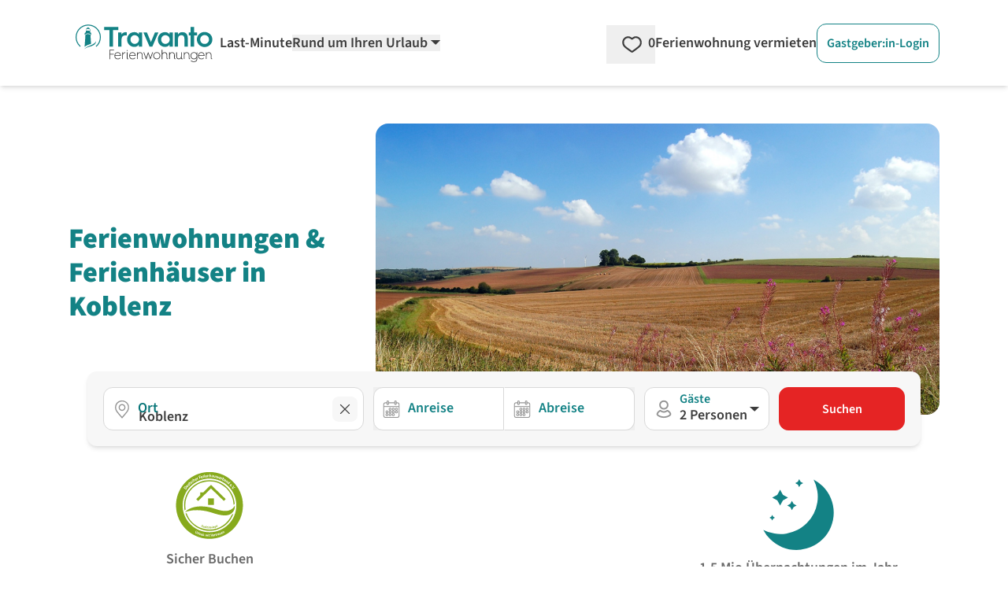

--- FILE ---
content_type: text/html; charset=utf-8
request_url: https://www.google.com/recaptcha/api2/aframe
body_size: 267
content:
<!DOCTYPE HTML><html><head><meta http-equiv="content-type" content="text/html; charset=UTF-8"></head><body><script nonce="OnORRl-DrwnsOHZjP15a2Q">/** Anti-fraud and anti-abuse applications only. See google.com/recaptcha */ try{var clients={'sodar':'https://pagead2.googlesyndication.com/pagead/sodar?'};window.addEventListener("message",function(a){try{if(a.source===window.parent){var b=JSON.parse(a.data);var c=clients[b['id']];if(c){var d=document.createElement('img');d.src=c+b['params']+'&rc='+(localStorage.getItem("rc::a")?sessionStorage.getItem("rc::b"):"");window.document.body.appendChild(d);sessionStorage.setItem("rc::e",parseInt(sessionStorage.getItem("rc::e")||0)+1);localStorage.setItem("rc::h",'1768611326857');}}}catch(b){}});window.parent.postMessage("_grecaptcha_ready", "*");}catch(b){}</script></body></html>

--- FILE ---
content_type: application/javascript
request_url: https://www.travanto.de/_nuxt/C0nNrl3R.js
body_size: 1941
content:
import{_ as G}from"./DwYl9A_Y.js";import{r as m,c as V,aa as p,N as k,b as s,S as F,o as f,g as h,m as t,h as u,n as e,G as b,a8 as j,P,k as y,x as a,y as r,a as z,F as C,C as U,aL as W,t as A}from"./DpVLWVs_.js";const O={key:0,style:{"text-align":"left",position:"fixed","z-index":"1000000",bottom:"0px",padding:"30px","background-color":"#ffffff",opacity:"0.8","border-top":"3px #000000 solid",width:"100%"}},J={key:0},H=t("option",{value:"backend"}," Live Backend - Live Solr (Whole Backend) ",-1),K=t("option",{value:"solr"}," Local Backend - Live Solr (Solr Only) ",-1),Q=[H,K],X=t("br",null,null,-1),Y=t("br",null,null,-1),Z=t("br",null,null,-1),ee=t("br",null,null,-1),te=["href"],ne=t("a",{href:"/backend/cronjobs/CreateUrls",target:"_blank"},"Create URLs",-1),oe=t("br",null,null,-1),ae=t("br",null,null,-1),re={style:{"margin-bottom":"20px"}},se={style:{"margin-left":"20px"}},le=["value"],ie=t("a",{href:"/test.json"},"test.json (a)",-1),ue=t("br",null,null,-1),he={__name:"DevToolbar",setup(de){var v,_;const g=m(!1),E=()=>{g.value=!g.value},{currentPortal:w}=V(),x=(_=(v=w.value)==null?void 0:v.portal)==null?void 0:_.portal,S=m(["http://atlantis.travanto.de","http://portal.travanto.de"].includes(x)),d=m(p().proxyMode);k(d,n=>{if(n==="solr"){p().useSolrProxyMode();return}p().useBackendProxyMode()});const c=p().searchSystems;k(c,async()=>{const{$backend:n}=s(),l=F(),{refresh:o}=await n.search.search(l.$state);o()});function M(){const{$gtm:n}=s();n.searchRequests.sendSearchRequestEvent("Just a test location")}function R(){const{$gtm:n}=s();n.searchResults.sendNoSearchResultsDynamicEvent()}function T(){const{$gtm:n}=s();n.inquiriesModule.sendInquiryEvent()}function $(){const{$gtm:n}=s();n.inquiriesModule.sendRecommendationImpressionEvent()}function D(){const{$gtm:n}=s();n.inquiriesModule.sendPromotionClickEvent()}function I(){const{$gtm:n}=s();n.productsModule.sendProductImpressionEvent()}function L(){const{$gtm:n}=s();n.productsModule.sendProductDetailViewEvent()}function N(){const{$gtm:n}=s();n.productsModule.sendProductClickEvent()}function q(){const{$gtm:n}=s();n.pricesModule.sendPriceCalculationFailureEvent()}return(n,l)=>{const o=G;return f(),h(C,null,[t("div",{style:{position:"fixed","z-index":"1000001",bottom:"0",right:"0","border-radius":"10px 0 0 0",padding:"10px","background-color":"#ff0000",opacity:"0.5",cursor:"pointer"},onClick:E}," Dev Toolbar "),u(g)?(f(),h("div",O,[u(S)?y("",!0):(f(),h("div",J,[e(" Local/Beta proxy mode for live hosts: "),b(t("select",{"onUpdate:modelValue":l[0]||(l[0]=i=>P(d)?d.value=i:null)},Q,512),[[j,u(d)]]),X,Y])),e(" Pages: "),a(o,{to:"/"},{default:r(()=>[e(" Index ")]),_:1}),e(" | "),a(o,{to:"/sitemap"},{default:r(()=>[e(" Sitemap ")]),_:1}),e(" | Product Page: "),a(o,{to:"/ferienwohnungen/rpo/norderstedt/1000499/haus-im-wald.php"},{default:r(()=>[e(" Travanto OB ")]),_:1}),e(" ⯁ "),a(o,{to:"/ferienwohnungen/rpo/hamburg/1001169/robin-uab-haus.php"},{default:r(()=>[e(" Travanto UAB ⯁ ")]),_:1}),a(o,{to:"/ferienwohnung/rpo/ft/st-peter-ording/416888/kajuete-sieben-im-immenseeweg-bark-fuer-3-personen.php"},{default:r(()=>[e(" Feratel ⯁ ")]),_:1}),a(o,{to:"/ferienwohnung/rpo/ft/niendorf/427160/appartementhaus-mueller-zweiraumapp-e20.php"},{default:r(()=>[e(" Feratel 2 ⯁ ")]),_:1}),a(o,{to:"/ferienwohnung/rpo/sc/ulsnis/829106/ferienhaus-ferienhaus-alte-schmiede-ulsnis.php"},{default:r(()=>[e(" Secra ⯁ ")]),_:1}),a(o,{to:"/ferienwohnung/rpo/sc/lechbruck-am-see/830012/ferienhaus-ferienhaus-sefi-lechbruck-am-see.php"},{default:r(()=>[e(" Secra 2 ⯁ ")]),_:1}),a(o,{to:"/ferienwohnung/rpo/sc/soltau/829529/ferienwohnung-ferienpark-auf-dem-simpel-schlaf-fass-1-soltau.php"},{default:r(()=>[e(" Secra 3 ⯁ ")]),_:1}),a(o,{to:"/ferienwohnung/rpo/we/binz-ostseebad/2005611/villa-strandidyll-apartment-4-2-balkone-mit-meerblick-strandidyll-4-typ-3.php"},{default:r(()=>[e(" Wildeast ⯁ ")]),_:1}),a(o,{to:"/ferienwohnung/rpo/we/petersdorf-auf-fehmarn/2010239/kw5-magellan.php"},{default:r(()=>[e(" Wildeast 2 ")]),_:1}),e(" | "),a(o,{to:"/wishlist"},{default:r(()=>[e(" WishList ")]),_:1}),Z,ee,e(" Tools: "),t("a",{href:`/backend/api/pages?path=${("useRoute"in n?n.useRoute:u(z))().path}`,target:"_blank"},"API for Current page",8,te),e(" | "),ne,oe,ae,t("div",re,[e(" Extra search params: "),t("div",se,[e(" Systems: "),(f(),h(C,null,U(["Travanto","Wildeast","SECRA","feratel"],i=>t("label",{key:i,style:{"margin-left":"5px"}},[b(t("input",{"onUpdate:modelValue":l[1]||(l[1]=B=>P(c)?c.value=B:null),value:i,type:"checkbox"},null,8,le),[[W,u(c)]]),e(" "+A(i),1)])),64))])]),t("button",{onClick:l[2]||(l[2]=(...i)=>n.refresh&&n.refresh(...i))}," Refresh Testbla "),e(" Dev Playground: "),a(o,{to:"/dev-playground/pageProduct"},{default:r(()=>[e(" Product ")]),_:1}),e(" | "),a(o,{to:"/dev-playground/pageRues"},{default:r(()=>[e(" Rues ")]),_:1}),e(" | "),a(o,{to:"/urlaubsmagazin/familienurlaub/"},{default:r(()=>[e(" Content Page ")]),_:1}),e(" | "),a(o,{to:"/dev-playground/page1"},{default:r(()=>[e(" Page 1 ")]),_:1}),e(" | "),a(o,{to:"/dev-playground/page2"},{default:r(()=>[e(" Page 2 ")]),_:1}),e(" | "),a(o,{to:"/dev-playground/counter"},{default:r(()=>[e(" Counter (w. Pinia) ")]),_:1}),e(" | "),a(o,{to:"/dev-playground/prerendered"},{default:r(()=>[e(" Prerendered ")]),_:1}),e(" | "),a(o,{to:"/dev-playground/tailwind"},{default:r(()=>[e(" Tailwind ")]),_:1}),e("| "),a(o,{to:"/test.json"},{default:r(()=>[e(" test.json (NuxtLink) ")]),_:1}),e(" | "),ie,ue,t("a",{onClick:M},"sendSearchRequestEvent (GTM)"),e(" | "),t("a",{onClick:R},"sendNoSearchResultsDynamicEvent (GTM)"),e(" | "),t("a",{onClick:T},"sendInquiryEvent (GTM)"),e(" | "),t("a",{onClick:$},"sendRecommendationImpressionEvent (GTM) | "),t("a",{onClick:D},"sendPromotionClickEvent (GTM) | "),t("a",{onClick:I},"sendProductImpressionEvent (GTM) | "),t("a",{onClick:L},"sendProductDetailViewEvent (GTM) | "),t("a",{onClick:N},"sendProductClickEvent (GTM) | "),t("a",{onClick:q},"sendPriceCalculationFailureEvent (GTM) | ")])):y("",!0)],64)}}};export{he as _};


--- FILE ---
content_type: image/svg+xml
request_url: https://www.travanto.de/svg/icons/star-half.svg
body_size: 1041
content:
<?xml version="1.0" encoding="UTF-8" standalone="no"?>
<!-- Generator: Adobe Illustrator 27.2.0, SVG Export Plug-In . SVG Version: 6.00 Build 0)  -->
<svg role="presentation" version="1.1" x="0px" y="0px" viewBox="0 0 256 256" style="enable-background:new 0 0 256 256;" xml:space="preserve" xmlns="http://www.w3.org/2000/svg" xmlns:svg="http://www.w3.org/2000/svg">
  <g transform="translate(0 0)">
    <path d="M52.1,92.8c12.1,0,24.2-0.2,36.3,0.1c3.7,0.7,7.2-1.7,7.9-5.4c0-0.1,0-0.2,0-0.2    c7.2-23.1,14.6-46.1,22.2-69c1-3.1,3-5.9,5.6-7.9c5.1-3.4,11.2-0.5,13.4,6.1c4,11.8,7.7,23.7,11.6,35.6    c3.8,11.9,7.8,23.7,11.4,35.7c0.5,3.3,3.5,5.7,6.9,5.2c0.1,0,0.1,0,0.2,0c24.4-0.2,48.8-0.3,73.2,0c3.5,0,6.9,1.2,9.6,3.3    c4.5,4.1,2.9,10.4-3.4,15c-17.3,12.6-34.7,25.2-52.1,37.7c-11.9,8.6-11.9,8.6-7.3,22.4c6.7,20.1,13.2,40.3,19.9,60.4    c1.7,5.1,2.3,9.9-2.7,13.4c-5,3.5-9.2,1.3-13.5-1.9c-19.6-14.5-39.4-28.7-59.1-43.2c-2-2.1-5.4-2.2-7.5-0.2c0,0-0.1,0.1-0.1,0.1    c-19.6,14.6-39.3,28.8-59.1,43.2c-4.3,3.1-8.6,5.5-13.5,2c-5.2-3.6-4.5-8.7-2.7-13.9c7.4-22.4,14.6-44.9,22.3-67.1    c2.1-4,0.5-9-3.6-11c-0.1,0-0.2-0.1-0.2-0.1c-18.7-13.1-37.1-26.6-55.6-40c-1.1-0.8-2.2-1.7-3.3-2.5c-4-2.2-5.9-6.9-4.4-11.2    c1.3-4.4,5.7-7.2,10.2-6.6c12.5,0,25,0,37.5,0L52.1,92.8" fill="#cccccc" />
  </g>
  <g transform="translate(-0.9887574,0.0320902)">
    <path d="m 52.1,92.8 c 12.1,0 25.028125,-0.23125 37.128125,0.06875 3.7,0.7 7.10625,-1.45 7.99375,-5.18125 l 0.0625,-0.3875 c 7.199995,-23.1 14.521875,-45.975 22.121875,-68.875 1,-3.1 2.03125,-5.228125 4.63125,-7.228125 1.22813,-1.146875 3.27201,-2.1924523 5.21817,-2.246289 1.94615,-0.053837 0.48208,0.012337 0.48208,0.012337 l -0.17458,189.471647 c -0.90679,0.0271 -0.27802,0.0335 -0.57894,0.0333 -1.94144,-0.002 -3.46234,1.54728 -3.46234,1.54728 -19.6,14.6 -39.84687,29.175 -59.64687,43.575 -4.3,3.1 -8.63125,4.96876 -13.203125,1.31251 -4.7,-3.31875 -4.28125,-8.18438 -2.48125,-13.38438 7.4,-22.4 14.6625,-45.10313 22.3625,-67.30313 2.1,-4 0.171875,-9.21874 -3.928125,-11.21874 -0.02187,-0.0625 -0.41875,-0.33438 -0.41875,-0.33438 -18.7,-13.1 -37.053125,-26.58437 -55.553125,-39.98437 -1.1,-0.8 -2.23125,-1.6375 -3.33125,-2.4375 -4,-2.2 -5.3375,-6.55625 -3.8375,-10.856255 1.3,-4.4 4.73125,-7.278125 9.23125,-6.678125 L 52.2,92.8 h -0.1" fill="#fdbe1b"/>
  </g>
</svg>


--- FILE ---
content_type: application/javascript
request_url: https://www.travanto.de/_nuxt/BNYeIAVR.js
body_size: 3110
content:
import{_ as ne}from"./ZNXY2gqo.js";import{_ as ae}from"./DK7GD8Ug.js";import{d as re,v as ie,c as le,f as u,r as de,z as V,A as ce,X as ue,b as q,N as fe,R as me,o as f,g as m,m as h,h as n,x as D,k as T,K as _,F as x,C as M,t as g,a4 as he,Z as pe,n as ge,$ as ve}from"./DpVLWVs_.js";import{E as p}from"./C_BUqV3v.js";import{_ as be}from"./DlAUqK2U.js";const xe=["id"],we={class:"absolute top-[-10px] md:left-0 w-full mx-auto md:mx-0 max-w-[320px] md:max-w-full"},ye=["aria-label"],ke=["aria-label"],De={class:"text-center text-xl font-semibold mb-3"},_e={class:"grid grid-cols-7 gap-y-1 text-center text-sm py-2"},Me={class:"grid grid-cols-7 gap-y-1 text-center"},Be=["aria-label","onClick","onKeydown","onMouseenter","onMouseleave"],Ce=["aria-label"],Fe=re({__name:"UiDateRangePicker",props:{from:{type:String,default:""},to:{type:String,default:""},dateRangeCheck:{type:Function,default:()=>!0},disablePast:{type:Boolean,default:!0},months:{type:Number,default:2},buttonActive:{type:Boolean,default:!1},navigationType:{type:String,default:"vertical"},resetButton:{type:Boolean,default:!0},datesResetPosition:{type:String,default:"fixed"},tooltipActive:{type:Boolean,default:!1},isFlex:{type:Boolean,default:!1},scrollable:{type:String,default:""}},emits:["update:from","update:to","selected:to"],setup(P,{expose:H,emit:I}){const{translate:v,numerus:U}=ie("UiDateRangePicker"),{currentPortal:z}=le(),$=e=>{if(t.isOnlyFirstDateChosen()&&e.equals(t.from)){t.reset(!0);return}te(e),t.tooltip=e,"ontouchstart"in window&&setTimeout(()=>{t.tooltip===e&&(t.tooltip=null)},2e3)},K=e=>{X(e),se(e)},W=e=>{N(),k.value=!1},w=e=>{const s=e.target;s!=null&&s.closest("[data-datepicker]")||(t.isOnlyFirstDateChosen()&&t.reset(!0),N())},X=e=>{t.isOnlyFirstDateChosen()&&(t.toPreview=e)},O=u(()=>e=>{const s=t.to||t.toPreview,d=t.isOnlyFirstDateChosen()&&t.toPreview&&t.toPreview.isBefore(t.from),i=t.from&&s&&!d,l=i&&s.isBefore(t.from)?s:t.from,o=i&&s.isBefore(t.from)?t.from:s;return{day:!0,"start-range":e.equals(t.from),"end-range":d?!1:s?e.equals(s):!1,"in-range":i?e.isBetween(l,o,!1):!1,today:e.equals(p.today()),disabled:S.value(e),"disabled-to":Z.value(e)}}),Y=u(()=>e=>{if(!S.value(e))return e.getAria(z.value.portal.lang)}),S=u(()=>{const e=p.today(),s=a.disablePast!==!1,d=!s;return i=>i.equals(e)||i.equals(t.from)?!1:s&&i.isBefore(e,!0)||d&&i.isAfter(e,!0)?!0:t.isOnlyFirstDateChosen()?i.isBefore(t.from)?!1:!a.dateRangeCheck(t.from,i):!a.dateRangeCheck(i)}),Z=u(()=>e=>!1),j=e=>({"margin-top":"-32px"}),y=u(()=>e=>{if(t.from&&!t.to){const s=Math.round((new Date(e)-new Date(t.from))/864e5);return Math.abs(s)}return""}),k=de(!1),G=u(()=>e=>t.from&&!t.to?e.isBefore(t.from)?!1:t.tooltip===e&&(k.value||oe.value(e)):!1),R=(e,s)=>{const d=o=>{const c=[];for(let b=0;b<o.getMonthDays();b++)c.push(o.addDays(b));return c},i=o=>{const c=o.getRealWeekday(),b=[];for(let E=1-c;E<0;E++)b.push(o.addDays(E));return b},l=[];for(let o=0;o<s;o++){const c=e.addMonths(o);l.push({year:c.getFullYear(),month:c.getMonth()+1,days:d(c),daysBefore:i(c)})}return l},r=V({date:null,maxMonths:null,get shownDays(){return{first:this.date,last:this.date.addMonths(this.MaxMonths).addDays(-1)}},setDate(e){this.date=e.getFirstDayOfMonth()},setMonths(e){this.maxMonths=e},next(){this.date=this.date.addMonths(1)},addNext(){this.maxMonths++,R(this.date,this.maxMonths)},prev(){this.date=this.date.addMonths(-1)},adapt(e,s){!a.isFlex&&(e!=null&&e.isValid())&&(s!=null&&s.isValid())&&!(e.isBetween(this.shownDays.first,this.shownDays.last)&&s.isBetween(this.shownDays.first,this.shownDays.last))&&this.setDate(e)},handleScroll(){const e=document.getElementById("scrollable").parentElement,s=document.getElementById("scrollable"),d=getComputedStyle(e);e.scrollTop+e.offsetHeight-s.offsetHeight-parseFloat(d.paddingTop)-parseFloat(d.paddingBottom)>0&&r.maxMonths<12&&r.addNext()},checkHeight(){const e=document.getElementById("scrollable").parentElement,s=document.getElementById("scrollable");e.offsetHeight>s.offsetHeight&&this.addNext()}}),a=P;r.setDate(a.from?new p(a.from).getFirstDayOfMonth():p.today()),r.setMonths(a.months);let B;ce(()=>{a.scrollable==="scrollable"&&(B=document.getElementById("scrollable").parentElement,r.checkHeight(),B.addEventListener("scroll",r.handleScroll)),document.addEventListener("click",w),document.addEventListener("touchstart",w,{passive:!0})}),ue(()=>{a.scrollable==="scrollable"&&B.removeEventListener("scroll",r.handleScroll),document.removeEventListener("click",w),document.removeEventListener("touchstart",w)});const J=u(()=>R(r.date,r.maxMonths)),A=u(()=>a.navigationType==="vertical"),Q=u(()=>a.navigationType==="horizontal"),ee=u(()=>a.datesResetPosition==="fixed"),C=I,t=V({from:null,to:null,tooltip:null,setFrom:function(e,s=!0){this.from=e,r.adapt(this.from,this.to),s&&C("update:from",(e==null?void 0:e.dmy)??"")},setTo:function(e,s=!0){this.to=e,r.adapt(this.from,this.to),s&&C("update:to",(e==null?void 0:e.dmy)??"")},toPreview:null,isOnlyFirstDateChosen:function(){return this.from&&!this.to},isEmpty:function(){var e,s;return!((e=this.from)!=null&&e.isValid())&&!((s=this.to)!=null&&s.isValid())},reset:function(e=!1){if(this.setFrom(null),this.setTo(null),t.toPreview=null,e){const{$gtm:s}=q();s.datepickerModule.sendDatepickerResetDateEvent()}}});fe(a,async e=>{await me(),p.equalsStatic(e==null?void 0:e.from,t.from)||(e.from===null||e.from===""?t.reset():t.setFrom(new p(e.from),!1)),p.equalsStatic(e==null?void 0:e.to,t.to)||(e.to===null||e.to===""?(t.setTo(null),t.toPreview=null):t.setTo(new p(e.to),!1))},{immediate:!0});const{$gtm:F}=q(),te=e=>{if(t.toPreview=null,t.isOnlyFirstDateChosen()){if(e.isBefore(t.from)){t.setFrom(e),F.datepickerModule.sendDatepickerArrivalDateEvent();return}t.setTo(e),F.datepickerModule.sendDatepickerDepartureDateEvent(),C("selected:to",e.dmy)}else t.reset(),t.setFrom(e),t.setTo(null),F.datepickerModule.sendDatepickerArrivalDateEvent()};let L=null;const se=e=>{if(!("ontouchstart"in window)){if(t.isOnlyFirstDateChosen()&&e.isBefore(t.from))return;L=setTimeout(()=>{t.tooltip=e,k.value=!0},50)}},N=()=>{clearTimeout(L),t.tooltip=null,t.toPreview=null,k.value=!1},oe=u(()=>e=>t.isOnlyFirstDateChosen()?a.dateRangeCheck(t.from,e):a.dateRangeCheck(e));return H({chosenDates:t}),(e,s)=>{const d=ne,i=ae;return f(),m(x,null,[h("div",{id:a.scrollable,class:"flex flex-col items-center md:flex-row flex-wrap md:flex-nowrap gap-8 w-full md:max-w-full mx-auto min-h-full md:min-h-fit relative"},[h("div",we,[a.disablePast&&n(r).date.isBefore(("ExtendedDate"in e?e.ExtendedDate:n(p)).today().getFirstDayOfMonth(),!0)?T("",!0):(f(),m("button",{key:0,"aria-label":n(v)("prev_month"),class:"aspect-[1/1] bg-white rounded-full drop-shadow-md text-center border border-neutral-100 p-2 h-[40px] leading-[0] touch-manipulation float-left","data-datepicker":"",onClick:s[0]||(s[0]=l=>n(r).prev())},[D(d,{src:"/svg/daterangepicker/arrow.svg",width:"19",height:"13",alt:"vor",class:"rotate-90 inline-block"})],8,ye)),h("button",{"aria-label":n(v)("next_month"),class:_([{"max-md:hidden":n(A)},"aspect-[1/1] bg-white rounded-full drop-shadow-md text-center border border-neutral-100 p-2 h-[40px] leading-[0] touch-manipulation float-right"]),"data-datepicker":"",onClick:s[1]||(s[1]=l=>n(r).next())},[D(d,{src:"/svg/daterangepicker/arrow.svg",width:"19",height:"13",alt:"vor",class:"rotate-270 inline-block"})],10,ke)]),(f(!0),m(x,null,M(n(J),l=>(f(),m("div",{key:l,class:"w-full max-w-[320px] h-auto md:basis-1/2"},[h("div",De,g(n(v)(`monthname_${l.month}`))+" "+g(l.year),1),h("div",_e,[(f(),m(x,null,M(7,o=>h("span",{key:o},g(n(v)(`dayname_${o}`)),1)),64))]),h("div",Me,[(f(!0),m(x,null,M(l.daysBefore,o=>(f(),m("span",{key:o,class:"day dummy"},g(o.getDate()),1))),128)),(f(!0),m(x,null,M(l.days,o=>(f(),m("span",he({key:o,class:n(O)(o),"data-day":"","aria-label":n(Y)(o),ref_for:!0},n(O)(o).disabled?{}:{role:"button",tabindex:"0"},{onClick:c=>$(o),onKeydown:pe(c=>$(o),["enter"]),onMouseenter:c=>K(o),onMouseleave:c=>W()}),[ge(g(o.getDate())+" ",1),n(G)(o)&&a.tooltipActive&&n(y)(o)!==0?(f(),m("div",{key:0,class:"tooltip",style:ve(j())},g(n(y)(o))+" "+g(n(v)(`nights.${n(U)(n(y)(o))}`,{nights:n(y)(o)})),5)):T("",!0)],16,Be))),128))])]))),128))],8,xe),h("div",{class:_([{"md:hidden":n(A)},{hidden:n(Q)},"min-h-[10px]"])},[h("button",{"aria-label":n(v)("next_month"),class:_([{hidden:n(r).maxMonths<=11},"aspect-[1/1] bg-white rounded-full drop-shadow-md text-center border border-neutral-100 p-2 h-[40px] leading-[0] touch-manipulation"]),onClick:s[2]||(s[2]=l=>n(r).next())},[D(d,{src:"/svg/daterangepicker/arrow.svg",width:"19",height:"13",alt:"vor",class:"inline-block"})],10,Ce)],2),!n(t).isEmpty()&&P.resetButton?(f(),m("div",{key:0,class:_(["grid place-content-end w-full md:w-auto md:p-0",{"fixed md:static bottom-0 left-0 border-t-2 border-neutral-100 md:border-0 bg-white py-2 px-5":n(ee)}])},[h("div",{class:"underline font-semibold cursor-pointer",onClick:s[3]||(s[3]=l=>n(t).reset(!0))},[D(i,{domain:"UiDateRangePicker",name:"reset"})])],2)):T("",!0)],64)}}}),Se=be(Fe,[["__scopeId","data-v-bcad6550"]]);export{Se as _};


--- FILE ---
content_type: image/svg+xml
request_url: https://www.travanto.de/svg/icons/arrow-thin-petrol.svg
body_size: 823
content:
<svg role="presentation" xmlns="http://www.w3.org/2000/svg" width="8.201" height="14.063" viewBox="0 0 8.201 14.063">
  <g transform="translate(-478.274 -190.978)">
    <path d="M12.015.2,6.6,5.606,1.194.2A.649.649,0,0,0,.266.2a.665.665,0,0,0,0,.933L6.144,7.006h0a.655.655,0,0,0,.933,0l5.872-5.877a.665.665,0,0,0,0-.933A.655.655,0,0,0,12.015.2Z" transform="translate(478.774 204.617) rotate(-90)" fill="#138285"/>
    <path d="M.73-.5a1.141,1.141,0,0,1,.82.344L6.6,4.9,11.66-.156A1.142,1.142,0,0,1,12.48-.5a1.162,1.162,0,0,1,.826,1.979l0,0L7.431,7.359a1.156,1.156,0,0,1-.822.342,1.142,1.142,0,0,1-.82-.344L-.087,1.482a1.167,1.167,0,0,1,0-1.637A1.141,1.141,0,0,1,.73-.5ZM6.6,6.313.837.545a.149.149,0,0,0-.213,0,.164.164,0,0,0,0,.23L6.5,6.656a.147.147,0,0,0,.107.045.162.162,0,0,0,.115-.049L12.593.778a.164.164,0,0,0,0-.229A.162.162,0,0,0,12.48.5a.147.147,0,0,0-.107.045l0,0Z" transform="translate(478.774 204.617) rotate(-90)" fill="transparent"/>
  </g>
</svg>


--- FILE ---
content_type: application/javascript
request_url: https://www.travanto.de/_nuxt/BSh7CZnR.js
body_size: 1599
content:
import{d as E,aJ as F,f as C,r as h,ar as K,A as j,N as S,o as r,i as q,y as _,Y as c,ai as L,aj as T,$ as U,j as Y,_ as G,g as v,F as B,k as p,K as x,h as M,x as Q}from"./DpVLWVs_.js";import{_ as W}from"./DlAUqK2U.js";const I="--vc-auto-duration",X=`height var(${I}) cubic-bezier(0.33, 1, 0.68, 1)`,w={padding:0},Z=300,ee={position:"absolute",width:"1px",height:"1px",padding:"0",margin:"-1px",overflow:"hidden",clip:"rect(0, 0, 0, 0)",whiteSpace:"nowrap",border:"0"};function O(n){return n.value?parseFloat(getComputedStyle(n.value).height):0}function P(n){if(!n.value)return{};const{transition:s}=getComputedStyle(n.value);return s==="all 0s ease 0s"||s==="all"?{transition:X}:{transition:s}}function R(n){if(!n.value)return!0;const{transition:s}=getComputedStyle(n.value);return typeof window.requestAnimationFrame>"u"||window.matchMedia("(prefers-reduced-motion: reduce)").matches||s.includes("none")||s.includes("height 0s")}function te(n=0){if(n===0)return 0;const s=n/36,e=Math.round((4+15*s**.25+s/5)*10);return Number.isFinite(e)?e:0}const z=E({inheritAttrs:!0,__name:"Collapse",props:{when:{type:Boolean},baseHeight:{default:0},as:{default:"div"}},emits:["collapse","expand","collapsed","expanded"],setup(n,{emit:s}){const e=n,d=s,u=F(e,"when"),i=F(e,"baseHeight"),l=C(()=>({overflow:"hidden",height:`${i.value}px`})),o=C(()=>({...w,...i.value===0?{display:"none"}:l.value})),t=h(null),y=h(u.value?"expanded":"collapsed"),g=a=>y.value=a;function V(){return u.value?w:i.value===0?ee:o.value}const k=K(V()),m=a=>k.value=a,f=a=>m({...k.value,...a}),A=h(Z),D=a=>A.value=a,H=C(()=>({[I]:`${A.value}ms`}));let b=NaN;function $(){m(w),g("expanded"),d("expanded")}function N(){m(o.value),g("collapsed"),d("collapsed")}j(()=>{if(!t.value)return;const a=te(t.value.scrollHeight-i.value);a>0&&D(a),!u.value&&i.value===0&&m(o.value)}),S(u,a=>{if(t.value)if(b=NaN,a){if(R(t))return $();g("expanding"),d("expand"),m({...w,...l.value,...H.value}),requestAnimationFrame(()=>{if(t.value.scrollHeight===0)return $();b=t.value.scrollHeight,f({...P(t),height:`${b}px`,willChange:"height"})})}else{if(R(t)||(g("collapsing"),d("collapse"),f({...H.value,height:`${t.value.scrollHeight}px`}),t.value.scrollHeight===0))return N();requestAnimationFrame(()=>{f({...l.value,...P(t),willChange:"height"})})}}),S(i,a=>{u.value||(a>0?f({display:void 0,height:`${a}px`}):f({display:"none"}))});function J(a){a.target&&a.target===t.value&&a.propertyName==="height"&&(u.value?Math.abs(t.value.scrollHeight-O(t))<1?$():b<t.value.scrollHeight&&f({height:`${t.value.scrollHeight}px`}):Math.abs(i.value-O(t))<1&&N())}return(a,ue)=>(r(),q(Y(e.as),{ref_key:"collapseRef",ref:t,style:U(k.value),onTransitionend:J,"data-collapse":y.value},{default:_(()=>[c(a.$slots,"default",L(T({state:y.value})))]),_:3},40,["style","data-collapse"]))}}),ae=["aria-expanded"],le=["aria-expanded"],ne=["aria-expanded"],oe=["aria-expanded"],se=E({__name:"UiCollapsed",props:{outsideClick:{type:Boolean,default:!1},absolutePosition:{type:String,default:""}},setup(n){const s=n,e=h(!1),d=h(),u=h(),i=l=>{var o,t;s.outsideClick&&!((o=d.value)!=null&&o.contains(l.target))&&!((t=u.value)!=null&&t.contains(l.target))&&(e.value=!1)};return j(()=>{window.addEventListener("mouseup",i)}),G(()=>{window.removeEventListener("mouseup",i)}),(l,o)=>(r(),v(B,null,[l.$slots.buttonActive&&l.$slots.buttonInactive?(r(),v(B,{key:0},[e.value?(r(),v("button",{key:0,ref_key:"buttonOutsideClick",ref:u,class:"active cursor-pointer w-full","aria-expanded":e.value,onClick:o[0]||(o[0]=t=>e.value=!e.value)},[c(l.$slots,"buttonActive",{},void 0,!0)],8,ae)):p("",!0),e.value?p("",!0):(r(),v("button",{key:1,ref_key:"buttonOutsideClick",ref:u,class:"inactive cursor-pointer w-full","aria-expanded":e.value,onClick:o[1]||(o[1]=t=>e.value=!e.value)},[c(l.$slots,"buttonInactive",{},void 0,!0)],8,le))],64)):p("",!0),l.$slots.head?(r(),v("button",{key:1,class:x([{active:e.value},{inactive:!e.value},"cursor-pointer w-full"]),"aria-expanded":e.value,onClick:o[2]||(o[2]=t=>e.value=!e.value)},[c(l.$slots,"head",{},void 0,!0)],10,ne)):p("",!0),l.$slots.collapse?(r(),q(M(z),{key:2,when:e.value,class:"v-collapse"},{default:_(()=>[c(l.$slots,"collapse",{},void 0,!0)]),_:3},8,["when"])):p("",!0),l.$slots.collapseAbsolute?(r(),v("div",{key:3,ref_key:"onOutsideClick",ref:d,class:x(["absolute",s.absolutePosition])},[Q(M(z),{when:e.value,class:"v-collapse"},{default:_(()=>[c(l.$slots,"collapseAbsolute",{},void 0,!0)]),_:3},8,["when"])],2)):p("",!0),l.$slots.bottom?(r(),v("button",{key:4,class:x([{active:e.value},{inactive:!e.value},"cursor-pointer w-full"]),"aria-expanded":e.value,onClick:o[3]||(o[3]=t=>e.value=!e.value)},[c(l.$slots,"bottom",{},void 0,!0)],10,oe)):p("",!0)],64))}}),de=W(se,[["__scopeId","data-v-3b77b410"]]);export{z as J,de as _};
